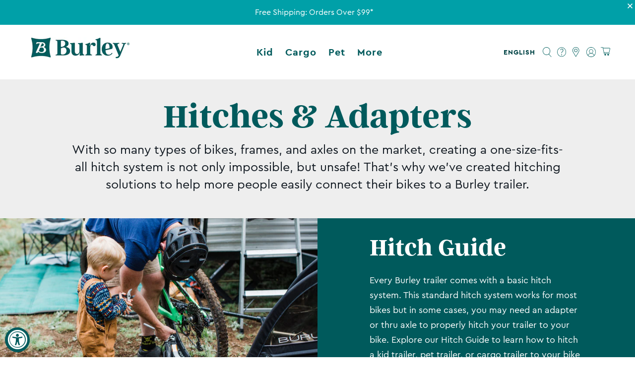

--- FILE ---
content_type: image/svg+xml
request_url: https://burley.com/cdn/shop/t/93/assets/burley-statement.svg?v=9203017784225823401765999317
body_size: -120
content:
<svg id="Component_7_1" data-name="Component 7 – 1" xmlns="http://www.w3.org/2000/svg" xmlns:xlink="http://www.w3.org/1999/xlink" width="1280" height="497.471" viewBox="0 0 1280 497.471">
  <defs>
    <clipPath id="clip-path">
      <rect id="Rectangle_63" data-name="Rectangle 63" width="417.164" height="463.943" fill="rgba(0,160,168,0.41)"/>
    </clipPath>
  </defs>
  <rect id="Rectangle_60" data-name="Rectangle 60" width="1280" height="484" fill="#00a0a8"/>
  <g id="Group_96" data-name="Group 96" transform="translate(862.836 33.529)" style="mix-blend-mode: multiply;isolation: isolate">
    <g id="Group_95" data-name="Group 95" clip-path="url(#clip-path)">
      <path id="Path_95" data-name="Path 95" d="M148.49,53.913c8.594,0,13.975,9.66,9.709,17.418L1.529,432.694c-5.095,11.758,3.168,25.063,15.56,25.063h42.07a22.405,22.405,0,0,0,20.708-14.431l11.3-28.585a6.169,6.169,0,0,1,10.326-2.086c30.228,32.324,80.368,51.29,142.128,51.29,102.764,0,173.543-52.4,173.543-131.717,0-58.067-38.109-100.554-98-119.676,44.236-18.413,67.375-55.237,67.375-97.015C386.538,55.108,329.3,4.319,255.429,3.78s-146.867.368-146.867.368c-32.2,0-53.2-.935-66.6-3.93A9.061,9.061,0,0,0,31.228,6.984L14.767,70.451c-1.549,6.01,2.8,11.911,8.777,11.911h3.827a9.123,9.123,0,0,0,7.637-4.338S49.089,45.44,148.49,53.913M199.9,167.486,247.442,58.265l.362-1.227a7.773,7.773,0,0,1,6.711-5.1,7.5,7.5,0,0,1,3.234.48s68.053-.136,68.7,61.482c.684,65.328-140.5,84.47-140.5,84.47-.7-.48,13.586-30.029,13.958-30.888m34.413,253.9h-7.971c-36.5,1.065-70.562-17.924-90.914-32.257-11.258-7.926-15.24-24.953-9.228-38.728l41.647-103.291a259.67,259.67,0,0,1,44.82-15.991l7.206-1.843a69.821,69.821,0,0,1,21.726-2.118c53.016,3.383,88.814,38.838,88.814,97.55,0,71.584-46.953,96.679-96.1,96.679" transform="translate(0 -0.001)" fill="rgba(0,160,168,0.41)"/>
    </g>
  </g>
</svg>
